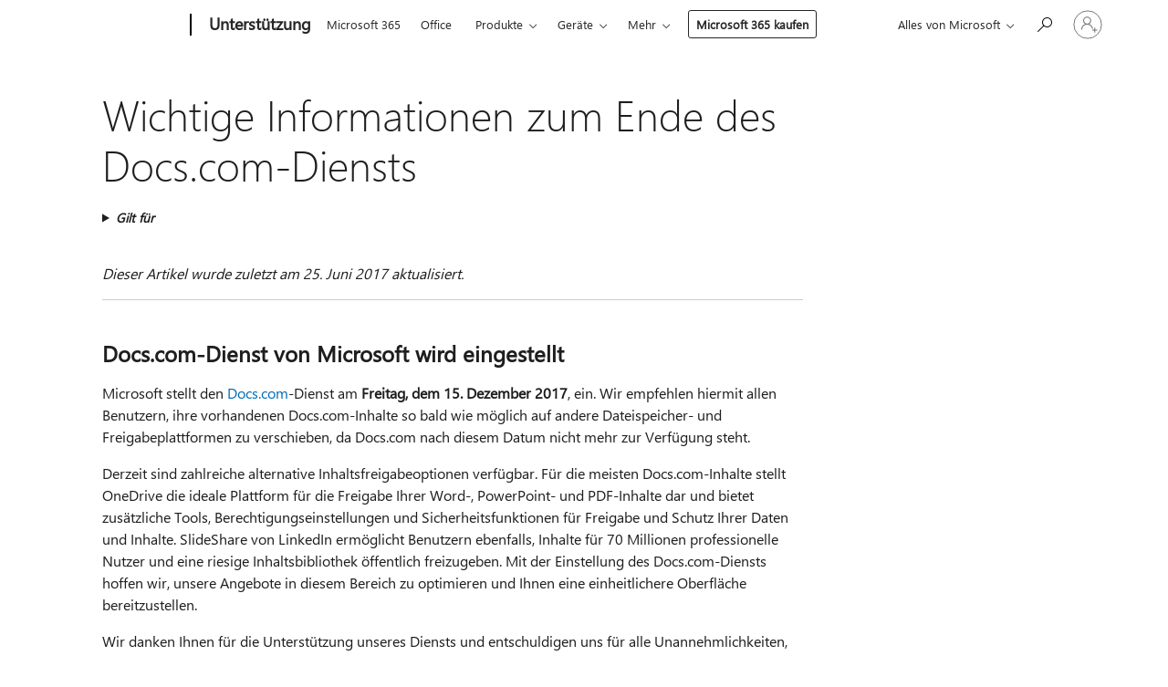

--- FILE ---
content_type: text/html; charset=utf-8
request_url: https://login.microsoftonline.com/common/oauth2/v2.0/authorize?client_id=ee272b19-4411-433f-8f28-5c13cb6fd407&redirect_uri=https%3A%2F%2Fsupport.microsoft.com%2Fsignin-oidc&response_type=code%20id_token&scope=openid%20profile%20offline_access&response_mode=form_post&nonce=639043875296454355.ZjRhNTYyNTgtYmFjNy00N2JmLTlhODQtYjNkNzlhYmRhOTRiNDE4ZTliZjQtNWFjNC00MzQ0LWJjYmEtMDYzZTUwNTZhNTUz&prompt=none&nopa=2&state=CfDJ8MF9taR5d3RHoynoKQkxN0CPXtA3FqOcduiTabMzuH--Zj2dTgaQhsFKNEXGYhTU5aenjmf1twJpluwU9-SaFKuHfnl6u0-0IZMA-5kY7n2bcfc6kqlpBb5FlkZxB1i37y0zvYmHV9yvkg0b8Z8V6IJ5275DWaQv36b0QZ4hcesiGS0GuhgD52wy1_yIifQSAQL7nVHYIyjLtcFuhs03tKxbIn9ibPt5VPCv1_oKGrY6jfISOSNi3hn4QlLZyTzE3IOQaSV9cOlObm09Z8dQkqFKyRSE7XOR7X2xYi2wpe8MnmQ_Q_pMSOap_PS2eWxmvxM4OdWrDaBh4fnPwow3kQMiMivf1mJTTIQgmPMkC-QQ&x-client-SKU=ID_NET6_0&x-client-ver=8.12.1.0&sso_reload=true
body_size: 9658
content:


<!-- Copyright (C) Microsoft Corporation. All rights reserved. -->
<!DOCTYPE html>
<html>
<head>
    <title>Redirecting</title>
    <meta http-equiv="Content-Type" content="text/html; charset=UTF-8">
    <meta http-equiv="X-UA-Compatible" content="IE=edge">
    <meta name="viewport" content="width=device-width, initial-scale=1.0, maximum-scale=2.0, user-scalable=yes">
    <meta http-equiv="Pragma" content="no-cache">
    <meta http-equiv="Expires" content="-1">
    <meta name="PageID" content="FetchSessions" />
    <meta name="SiteID" content="" />
    <meta name="ReqLC" content="1033" />
    <meta name="LocLC" content="en-US" />

    
<meta name="robots" content="none" />

<script type="text/javascript" nonce='VC__TpiMjJD3yh5v610oqQ'>//<![CDATA[
$Config={"urlGetCredentialType":"https://login.microsoftonline.com/common/GetCredentialType?mkt=en-US","urlGoToAADError":"https://login.live.com/oauth20_authorize.srf?client_id=ee272b19-4411-433f-8f28-5c13cb6fd407\u0026scope=openid+profile+offline_access\u0026redirect_uri=https%3a%2f%2fsupport.microsoft.com%2fsignin-oidc\u0026response_type=code+id_token\u0026state=[base64]\u0026response_mode=form_post\u0026nonce=639043875296454355.ZjRhNTYyNTgtYmFjNy00N2JmLTlhODQtYjNkNzlhYmRhOTRiNDE4ZTliZjQtNWFjNC00MzQ0LWJjYmEtMDYzZTUwNTZhNTUz\u0026prompt=none\u0026x-client-SKU=ID_NET6_0\u0026x-client-Ver=8.12.1.0\u0026uaid=502620961c8a4f00a307447dee616583\u0026msproxy=1\u0026issuer=mso\u0026tenant=common\u0026ui_locales=en-US\u0026epctrc=SAD7PqCnuUghgBFJlC0Pf6DgdfLBil1fsKpY0SGRUWM%3d7%3a1%3aCANARY%3aexkvY1Gls1hUPqUwndM%2bwoy8XY3ILR9Gfi2HPNp9%2fM4%3d\u0026epct=[base64]\u0026jshs=0\u0026nopa=2","urlAppError":"https://support.microsoft.com/signin-oidc","oAppRedirectErrorPostParams":{"error":"interaction_required","error_description":"Session information is not sufficient for single-sign-on.","state":"[base64]"},"iMaxStackForKnockoutAsyncComponents":10000,"fShowButtons":true,"urlCdn":"https://aadcdn.msauth.net/shared/1.0/","urlDefaultFavicon":"https://aadcdn.msauth.net/shared/1.0/content/images/favicon_a_eupayfgghqiai7k9sol6lg2.ico","urlPost":"/common/login","iPawnIcon":0,"sPOST_Username":"","fEnableNumberMatching":true,"sFT":"[base64]","sFTName":"flowToken","sCtx":"[base64]","fEnableOneDSClientTelemetry":true,"dynamicTenantBranding":null,"staticTenantBranding":null,"oAppCobranding":{},"iBackgroundImage":4,"arrSessions":[],"urlMsaStaticMeControl":"https://login.live.com/Me.htm?v=3","fApplicationInsightsEnabled":false,"iApplicationInsightsEnabledPercentage":0,"urlSetDebugMode":"https://login.microsoftonline.com/common/debugmode","fEnableCssAnimation":true,"fDisableAnimationIfAnimationEndUnsupported":true,"fSsoFeasible":true,"fAllowGrayOutLightBox":true,"fProvideV2SsoImprovements":true,"fUseMsaSessionState":true,"fIsRemoteNGCSupported":true,"urlLogin":"https://login.microsoftonline.com/common/reprocess?ctx=[base64]","urlDssoStatus":"https://login.microsoftonline.com/common/instrumentation/dssostatus","iSessionPullType":3,"fUseSameSite":true,"iAllowedIdentities":2,"isGlobalTenant":true,"uiflavor":1001,"fShouldPlatformKeyBeSuppressed":true,"fLoadStringCustomizationPromises":true,"fUseAlternateTextForSwitchToCredPickerLink":true,"fOfflineAccountVisible":false,"fEnableUserStateFix":true,"fShowAccessPassPeek":true,"fUpdateSessionPollingLogic":true,"fEnableShowPickerCredObservable":true,"fFetchSessionsSkipDsso":true,"fIsCiamUserFlowUxNewLogicEnabled":true,"fUseNonMicrosoftDefaultBrandingForCiam":true,"sCompanyDisplayName":"Microsoft Services","fRemoveCustomCss":true,"fFixUICrashForApiRequestHandler":true,"fShowUpdatedKoreanPrivacyFooter":true,"fUsePostCssHotfix":true,"fFixUserFlowBranding":true,"fEnablePasskeyNullFix":true,"fEnableRefreshCookiesFix":true,"fEnableWebNativeBridgeInterstitialUx":true,"fEnableWindowParentingFix":true,"fEnableNativeBridgeErrors":true,"urlAcmaServerPath":"https://login.microsoftonline.com","sTenantId":"common","sMkt":"en-US","fIsDesktop":true,"fUpdateConfigInit":true,"fLogDisallowedCssProperties":true,"fDisallowExternalFonts":true,"scid":1013,"hpgact":1800,"hpgid":7,"apiCanary":"[base64]","canary":"SAD7PqCnuUghgBFJlC0Pf6DgdfLBil1fsKpY0SGRUWM=7:1:CANARY:exkvY1Gls1hUPqUwndM+woy8XY3ILR9Gfi2HPNp9/M4=","sCanaryTokenName":"canary","fSkipRenderingNewCanaryToken":false,"fEnableNewCsrfProtection":true,"correlationId":"50262096-1c8a-4f00-a307-447dee616583","sessionId":"e2100ca5-c33b-4bae-858d-9ec2065bfb00","sRingId":"R3","locale":{"mkt":"en-US","lcid":1033},"slMaxRetry":2,"slReportFailure":true,"strings":{"desktopsso":{"authenticatingmessage":"Trying to sign you in"}},"enums":{"ClientMetricsModes":{"None":0,"SubmitOnPost":1,"SubmitOnRedirect":2,"InstrumentPlt":4}},"urls":{"instr":{"pageload":"https://login.microsoftonline.com/common/instrumentation/reportpageload","dssostatus":"https://login.microsoftonline.com/common/instrumentation/dssostatus"}},"browser":{"ltr":1,"Chrome":1,"_Mac":1,"_M131":1,"_D0":1,"Full":1,"RE_WebKit":1,"b":{"name":"Chrome","major":131,"minor":0},"os":{"name":"OSX","version":"10.15.7"},"V":"131.0"},"watson":{"url":"/common/handlers/watson","bundle":"https://aadcdn.msauth.net/ests/2.1/content/cdnbundles/watson.min_q5ptmu8aniymd4ftuqdkda2.js","sbundle":"https://aadcdn.msauth.net/ests/2.1/content/cdnbundles/watsonsupportwithjquery.3.5.min_dc940oomzau4rsu8qesnvg2.js","fbundle":"https://aadcdn.msauth.net/ests/2.1/content/cdnbundles/frameworksupport.min_oadrnc13magb009k4d20lg2.js","resetErrorPeriod":5,"maxCorsErrors":-1,"maxInjectErrors":5,"maxErrors":10,"maxTotalErrors":3,"expSrcs":["https://login.microsoftonline.com","https://aadcdn.msauth.net/","https://aadcdn.msftauth.net/",".login.microsoftonline.com"],"envErrorRedirect":true,"envErrorUrl":"/common/handlers/enverror"},"loader":{"cdnRoots":["https://aadcdn.msauth.net/","https://aadcdn.msftauth.net/"],"logByThrowing":true},"serverDetails":{"slc":"ProdSlices","dc":"WUS3","ri":"PH3XXXX","ver":{"v":[2,1,23173,3]},"rt":"2026-01-19T02:45:30","et":18},"clientEvents":{"enabled":true,"telemetryEnabled":true,"useOneDSEventApi":true,"flush":60000,"autoPost":true,"autoPostDelay":1000,"minEvents":1,"maxEvents":1,"pltDelay":500,"appInsightsConfig":{"instrumentationKey":"69adc3c768bd4dc08c19416121249fcc-66f1668a-797b-4249-95e3-6c6651768c28-7293","webAnalyticsConfiguration":{"autoCapture":{"jsError":true}}},"defaultEventName":"IDUX_ESTSClientTelemetryEvent_WebWatson","serviceID":3,"endpointUrl":""},"fApplyAsciiRegexOnInput":true,"country":"US","fBreakBrandingSigninString":true,"bsso":{"states":{"START":"start","INPROGRESS":"in-progress","END":"end","END_SSO":"end-sso","END_USERS":"end-users"},"nonce":"AwABEgEAAAADAOz_BQD0_xKGprAB9pmxvV_grSFBFSHpszvchpD8R_M4c-ixafxvKQ3tmFooNjeDW0BqKidgRu5SpAZ0O31AUyOGkSfK6n8gAA","overallTimeoutMs":4000,"telemetry":{"type":"ChromeSsoTelemetry","nonce":"AwABDwEAAAADAOz_BQD0_y02MUAXtOaEuknH4bAvE3OBdfZ9Esrgz5SxElFRDBsvCN5Q_xzHQFiOh8CCT4UHayt15Deg7sXEDClRK4HrsVVf3_nBpMt0nSi4xBpYM0LbIAA","reportStates":[]},"redirectEndStates":["end"],"cookieNames":{"aadSso":"AADSSO","winSso":"ESTSSSO","ssoTiles":"ESTSSSOTILES","ssoPulled":"SSOCOOKIEPULLED","userList":"ESTSUSERLIST"},"type":"chrome","reason":"Pull suppressed because it was already attempted and the current URL was reloaded."},"urlNoCookies":"https://login.microsoftonline.com/cookiesdisabled","fTrimChromeBssoUrl":true,"inlineMode":5,"fShowCopyDebugDetailsLink":true,"fTenantBrandingCdnAddEventHandlers":true,"fAddTryCatchForIFrameRedirects":true};
//]]></script> 
<script type="text/javascript" nonce='VC__TpiMjJD3yh5v610oqQ'>//<![CDATA[
!function(){var e=window,r=e.$Debug=e.$Debug||{},t=e.$Config||{};if(!r.appendLog){var n=[],o=0;r.appendLog=function(e){var r=t.maxDebugLog||25,i=(new Date).toUTCString()+":"+e;n.push(o+":"+i),n.length>r&&n.shift(),o++},r.getLogs=function(){return n}}}(),function(){function e(e,r){function t(i){var a=e[i];if(i<n-1){return void(o.r[a]?t(i+1):o.when(a,function(){t(i+1)}))}r(a)}var n=e.length;t(0)}function r(e,r,i){function a(){var e=!!s.method,o=e?s.method:i[0],a=s.extraArgs||[],u=n.$WebWatson;try{
var c=t(i,!e);if(a&&a.length>0){for(var d=a.length,l=0;l<d;l++){c.push(a[l])}}o.apply(r,c)}catch(e){return void(u&&u.submitFromException&&u.submitFromException(e))}}var s=o.r&&o.r[e];return r=r||this,s&&(s.skipTimeout?a():n.setTimeout(a,0)),s}function t(e,r){return Array.prototype.slice.call(e,r?1:0)}var n=window;n.$Do||(n.$Do={"q":[],"r":[],"removeItems":[],"lock":0,"o":[]});var o=n.$Do;o.when=function(t,n){function i(e){r(e,a,s)||o.q.push({"id":e,"c":a,"a":s})}var a=0,s=[],u=1;"function"==typeof n||(a=n,
u=2);for(var c=u;c<arguments.length;c++){s.push(arguments[c])}t instanceof Array?e(t,i):i(t)},o.register=function(e,t,n){if(!o.r[e]){o.o.push(e);var i={};if(t&&(i.method=t),n&&(i.skipTimeout=n),arguments&&arguments.length>3){i.extraArgs=[];for(var a=3;a<arguments.length;a++){i.extraArgs.push(arguments[a])}}o.r[e]=i,o.lock++;try{for(var s=0;s<o.q.length;s++){var u=o.q[s];u.id==e&&r(e,u.c,u.a)&&o.removeItems.push(u)}}catch(e){throw e}finally{if(0===--o.lock){for(var c=0;c<o.removeItems.length;c++){
for(var d=o.removeItems[c],l=0;l<o.q.length;l++){if(o.q[l]===d){o.q.splice(l,1);break}}}o.removeItems=[]}}}},o.unregister=function(e){o.r[e]&&delete o.r[e]}}(),function(e,r){function t(){if(!a){if(!r.body){return void setTimeout(t)}a=!0,e.$Do.register("doc.ready",0,!0)}}function n(){if(!s){if(!r.body){return void setTimeout(n)}t(),s=!0,e.$Do.register("doc.load",0,!0),i()}}function o(e){(r.addEventListener||"load"===e.type||"complete"===r.readyState)&&t()}function i(){
r.addEventListener?(r.removeEventListener("DOMContentLoaded",o,!1),e.removeEventListener("load",n,!1)):r.attachEvent&&(r.detachEvent("onreadystatechange",o),e.detachEvent("onload",n))}var a=!1,s=!1;if("complete"===r.readyState){return void setTimeout(n)}!function(){r.addEventListener?(r.addEventListener("DOMContentLoaded",o,!1),e.addEventListener("load",n,!1)):r.attachEvent&&(r.attachEvent("onreadystatechange",o),e.attachEvent("onload",n))}()}(window,document),function(){function e(){
return f.$Config||f.ServerData||{}}function r(e,r){var t=f.$Debug;t&&t.appendLog&&(r&&(e+=" '"+(r.src||r.href||"")+"'",e+=", id:"+(r.id||""),e+=", async:"+(r.async||""),e+=", defer:"+(r.defer||"")),t.appendLog(e))}function t(){var e=f.$B;if(void 0===d){if(e){d=e.IE}else{var r=f.navigator.userAgent;d=-1!==r.indexOf("MSIE ")||-1!==r.indexOf("Trident/")}}return d}function n(){var e=f.$B;if(void 0===l){if(e){l=e.RE_Edge}else{var r=f.navigator.userAgent;l=-1!==r.indexOf("Edge")}}return l}function o(e){
var r=e.indexOf("?"),t=r>-1?r:e.length,n=e.lastIndexOf(".",t);return e.substring(n,n+v.length).toLowerCase()===v}function i(){var r=e();return(r.loader||{}).slReportFailure||r.slReportFailure||!1}function a(){return(e().loader||{}).redirectToErrorPageOnLoadFailure||!1}function s(){return(e().loader||{}).logByThrowing||!1}function u(e){if(!t()&&!n()){return!1}var r=e.src||e.href||"";if(!r){return!0}if(o(r)){var i,a,s;try{i=e.sheet,a=i&&i.cssRules,s=!1}catch(e){s=!0}if(i&&!a&&s){return!0}
if(i&&a&&0===a.length){return!0}}return!1}function c(){function t(e){g.getElementsByTagName("head")[0].appendChild(e)}function n(e,r,t,n){var u=null;return u=o(e)?i(e):"script"===n.toLowerCase()?a(e):s(e,n),r&&(u.id=r),"function"==typeof u.setAttribute&&(u.setAttribute("crossorigin","anonymous"),t&&"string"==typeof t&&u.setAttribute("integrity",t)),u}function i(e){var r=g.createElement("link");return r.rel="stylesheet",r.type="text/css",r.href=e,r}function a(e){
var r=g.createElement("script"),t=g.querySelector("script[nonce]");if(r.type="text/javascript",r.src=e,r.defer=!1,r.async=!1,t){var n=t.nonce||t.getAttribute("nonce");r.setAttribute("nonce",n)}return r}function s(e,r){var t=g.createElement(r);return t.src=e,t}function d(e,r){if(e&&e.length>0&&r){for(var t=0;t<e.length;t++){if(-1!==r.indexOf(e[t])){return!0}}}return!1}function l(r){if(e().fTenantBrandingCdnAddEventHandlers){var t=d(E,r)?E:b;if(!(t&&t.length>1)){return r}for(var n=0;n<t.length;n++){
if(-1!==r.indexOf(t[n])){var o=t[n+1<t.length?n+1:0],i=r.substring(t[n].length);return"https://"!==t[n].substring(0,"https://".length)&&(o="https://"+o,i=i.substring("https://".length)),o+i}}return r}if(!(b&&b.length>1)){return r}for(var a=0;a<b.length;a++){if(0===r.indexOf(b[a])){return b[a+1<b.length?a+1:0]+r.substring(b[a].length)}}return r}function f(e,t,n,o){if(r("[$Loader]: "+(L.failMessage||"Failed"),o),w[e].retry<y){return w[e].retry++,h(e,t,n),void c._ReportFailure(w[e].retry,w[e].srcPath)}n&&n()}
function v(e,t,n,o){if(u(o)){return f(e,t,n,o)}r("[$Loader]: "+(L.successMessage||"Loaded"),o),h(e+1,t,n);var i=w[e].onSuccess;"function"==typeof i&&i(w[e].srcPath)}function h(e,o,i){if(e<w.length){var a=w[e];if(!a||!a.srcPath){return void h(e+1,o,i)}a.retry>0&&(a.srcPath=l(a.srcPath),a.origId||(a.origId=a.id),a.id=a.origId+"_Retry_"+a.retry);var s=n(a.srcPath,a.id,a.integrity,a.tagName);s.onload=function(){v(e,o,i,s)},s.onerror=function(){f(e,o,i,s)},s.onreadystatechange=function(){
"loaded"===s.readyState?setTimeout(function(){v(e,o,i,s)},500):"complete"===s.readyState&&v(e,o,i,s)},t(s),r("[$Loader]: Loading '"+(a.srcPath||"")+"', id:"+(a.id||""))}else{o&&o()}}var p=e(),y=p.slMaxRetry||2,m=p.loader||{},b=m.cdnRoots||[],E=m.tenantBrandingCdnRoots||[],L=this,w=[];L.retryOnError=!0,L.successMessage="Loaded",L.failMessage="Error",L.Add=function(e,r,t,n,o,i){e&&w.push({"srcPath":e,"id":r,"retry":n||0,"integrity":t,"tagName":o||"script","onSuccess":i})},L.AddForReload=function(e,r){
var t=e.src||e.href||"";L.Add(t,"AddForReload",e.integrity,1,e.tagName,r)},L.AddIf=function(e,r,t){e&&L.Add(r,t)},L.Load=function(e,r){h(0,e,r)}}var d,l,f=window,g=f.document,v=".css";c.On=function(e,r,t){if(!e){throw"The target element must be provided and cannot be null."}r?c.OnError(e,t):c.OnSuccess(e,t)},c.OnSuccess=function(e,t){if(!e){throw"The target element must be provided and cannot be null."}if(u(e)){return c.OnError(e,t)}var n=e.src||e.href||"",o=i(),s=a();r("[$Loader]: Loaded",e);var d=new c
;d.failMessage="Reload Failed",d.successMessage="Reload Success",d.Load(null,function(){if(o){throw"Unexpected state. ResourceLoader.Load() failed despite initial load success. ['"+n+"']"}s&&(document.location.href="/error.aspx?err=504")})},c.OnError=function(e,t){var n=e.src||e.href||"",o=i(),s=a();if(!e){throw"The target element must be provided and cannot be null."}r("[$Loader]: Failed",e);var u=new c;u.failMessage="Reload Failed",u.successMessage="Reload Success",u.AddForReload(e,t),
u.Load(null,function(){if(o){throw"Failed to load external resource ['"+n+"']"}s&&(document.location.href="/error.aspx?err=504")}),c._ReportFailure(0,n)},c._ReportFailure=function(e,r){if(s()&&!t()){throw"[Retry "+e+"] Failed to load external resource ['"+r+"'], reloading from fallback CDN endpoint"}},f.$Loader=c}(),function(){function e(){if(!E){var e=new h.$Loader;e.AddIf(!h.jQuery,y.sbundle,"WebWatson_DemandSupport"),y.sbundle=null,delete y.sbundle,e.AddIf(!h.$Api,y.fbundle,"WebWatson_DemandFramework"),
y.fbundle=null,delete y.fbundle,e.Add(y.bundle,"WebWatson_DemandLoaded"),e.Load(r,t),E=!0}}function r(){if(h.$WebWatson){if(h.$WebWatson.isProxy){return void t()}m.when("$WebWatson.full",function(){for(;b.length>0;){var e=b.shift();e&&h.$WebWatson[e.cmdName].apply(h.$WebWatson,e.args)}})}}function t(){if(!h.$WebWatson||h.$WebWatson.isProxy){if(!L&&JSON){try{var e=new XMLHttpRequest;e.open("POST",y.url),e.setRequestHeader("Accept","application/json"),
e.setRequestHeader("Content-Type","application/json; charset=UTF-8"),e.setRequestHeader("canary",p.apiCanary),e.setRequestHeader("client-request-id",p.correlationId),e.setRequestHeader("hpgid",p.hpgid||0),e.setRequestHeader("hpgact",p.hpgact||0);for(var r=-1,t=0;t<b.length;t++){if("submit"===b[t].cmdName){r=t;break}}var o=b[r]?b[r].args||[]:[],i={"sr":y.sr,"ec":"Failed to load external resource [Core Watson files]","wec":55,"idx":1,"pn":p.pgid||"","sc":p.scid||0,"hpg":p.hpgid||0,
"msg":"Failed to load external resource [Core Watson files]","url":o[1]||"","ln":0,"ad":0,"an":!1,"cs":"","sd":p.serverDetails,"ls":null,"diag":v(y)};e.send(JSON.stringify(i))}catch(e){}L=!0}y.loadErrorUrl&&window.location.assign(y.loadErrorUrl)}n()}function n(){b=[],h.$WebWatson=null}function o(r){return function(){var t=arguments;b.push({"cmdName":r,"args":t}),e()}}function i(){var e=["foundException","resetException","submit"],r=this;r.isProxy=!0;for(var t=e.length,n=0;n<t;n++){var i=e[n];i&&(r[i]=o(i))}
}function a(e,r,t,n,o,i,a){var s=h.event;return i||(i=l(o||s,a?a+2:2)),h.$Debug&&h.$Debug.appendLog&&h.$Debug.appendLog("[WebWatson]:"+(e||"")+" in "+(r||"")+" @ "+(t||"??")),$.submit(e,r,t,n,o||s,i,a)}function s(e,r){return{"signature":e,"args":r,"toString":function(){return this.signature}}}function u(e){for(var r=[],t=e.split("\n"),n=0;n<t.length;n++){r.push(s(t[n],[]))}return r}function c(e){for(var r=[],t=e.split("\n"),n=0;n<t.length;n++){var o=s(t[n],[]);t[n+1]&&(o.signature+="@"+t[n+1],n++),r.push(o)
}return r}function d(e){if(!e){return null}try{if(e.stack){return u(e.stack)}if(e.error){if(e.error.stack){return u(e.error.stack)}}else if(window.opera&&e.message){return c(e.message)}}catch(e){}return null}function l(e,r){var t=[];try{for(var n=arguments.callee;r>0;){n=n?n.caller:n,r--}for(var o=0;n&&o<w;){var i="InvalidMethod()";try{i=n.toString()}catch(e){}var a=[],u=n.args||n.arguments;if(u){for(var c=0;c<u.length;c++){a[c]=u[c]}}t.push(s(i,a)),n=n.caller,o++}}catch(e){t.push(s(e.toString(),[]))}
var l=d(e);return l&&(t.push(s("--- Error Event Stack -----------------",[])),t=t.concat(l)),t}function f(e){if(e){try{var r=/function (.{1,})\(/,t=r.exec(e.constructor.toString());return t&&t.length>1?t[1]:""}catch(e){}}return""}function g(e){if(e){try{if("string"!=typeof e&&JSON&&JSON.stringify){var r=f(e),t=JSON.stringify(e);return t&&"{}"!==t||(e.error&&(e=e.error,r=f(e)),(t=JSON.stringify(e))&&"{}"!==t||(t=e.toString())),r+":"+t}}catch(e){}}return""+(e||"")}function v(e){var r=[];try{
if(jQuery?(r.push("jQuery v:"+jQuery().jquery),jQuery.easing?r.push("jQuery.easing:"+JSON.stringify(jQuery.easing)):r.push("jQuery.easing is not defined")):r.push("jQuery is not defined"),e&&e.expectedVersion&&r.push("Expected jQuery v:"+e.expectedVersion),m){var t,n="";for(t=0;t<m.o.length;t++){n+=m.o[t]+";"}for(r.push("$Do.o["+n+"]"),n="",t=0;t<m.q.length;t++){n+=m.q[t].id+";"}r.push("$Do.q["+n+"]")}if(h.$Debug&&h.$Debug.getLogs){var o=h.$Debug.getLogs();o&&o.length>0&&(r=r.concat(o))}if(b){
for(var i=0;i<b.length;i++){var a=b[i];if(a&&"submit"===a.cmdName){try{if(JSON&&JSON.stringify){var s=JSON.stringify(a);s&&r.push(s)}}catch(e){r.push(g(e))}}}}}catch(e){r.push(g(e))}return r}var h=window,p=h.$Config||{},y=p.watson,m=h.$Do;if(!h.$WebWatson&&y){var b=[],E=!1,L=!1,w=10,$=h.$WebWatson=new i;$.CB={},$._orgErrorHandler=h.onerror,h.onerror=a,$.errorHooked=!0,m.when("jQuery.version",function(e){y.expectedVersion=e}),m.register("$WebWatson")}}(),function(){function e(e,r){
for(var t=r.split("."),n=t.length,o=0;o<n&&null!==e&&void 0!==e;){e=e[t[o++]]}return e}function r(r){var t=null;return null===u&&(u=e(i,"Constants")),null!==u&&r&&(t=e(u,r)),null===t||void 0===t?"":t.toString()}function t(t){var n=null;return null===a&&(a=e(i,"$Config.strings")),null!==a&&t&&(n=e(a,t.toLowerCase())),null!==n&&void 0!==n||(n=r(t)),null===n||void 0===n?"":n.toString()}function n(e,r){var n=null;return e&&r&&r[e]&&(n=t("errors."+r[e])),n||(n=t("errors."+e)),n||(n=t("errors."+c)),n||(n=t(c)),n}
function o(t){var n=null;return null===s&&(s=e(i,"$Config.urls")),null!==s&&t&&(n=e(s,t.toLowerCase())),null!==n&&void 0!==n||(n=r(t)),null===n||void 0===n?"":n.toString()}var i=window,a=null,s=null,u=null,c="GENERIC_ERROR";i.GetString=t,i.GetErrorString=n,i.GetUrl=o}(),function(){var e=window,r=e.$Config||{};e.$B=r.browser||{}}(),function(){function e(e,r,t){e&&e.addEventListener?e.addEventListener(r,t):e&&e.attachEvent&&e.attachEvent("on"+r,t)}function r(r,t){e(document.getElementById(r),"click",t)}
function t(r,t){var n=document.getElementsByName(r);n&&n.length>0&&e(n[0],"click",t)}var n=window;n.AddListener=e,n.ClickEventListenerById=r,n.ClickEventListenerByName=t}();
//]]></script> 
<script type="text/javascript" nonce='VC__TpiMjJD3yh5v610oqQ'>//<![CDATA[
!function(t,e){!function(){var n=e.getElementsByTagName("head")[0];n&&n.addEventListener&&(n.addEventListener("error",function(e){null!==e.target&&"cdn"===e.target.getAttribute("data-loader")&&t.$Loader.OnError(e.target)},!0),n.addEventListener("load",function(e){null!==e.target&&"cdn"===e.target.getAttribute("data-loader")&&t.$Loader.OnSuccess(e.target)},!0))}()}(window,document);
//]]></script>
    <script type="text/javascript" nonce='VC__TpiMjJD3yh5v610oqQ'>
        ServerData = $Config;
    </script>

    <script data-loader="cdn" crossorigin="anonymous" src="https://aadcdn.msauth.net/shared/1.0/content/js/FetchSessions_Core_Zrgqf3NDZY6QoRSGjvZAAQ2.js" integrity='sha384-ZiCm7FNkvHCzGABuQsNqI+NbQpuukT8O8DH+5NRo+GBSrdhUPzoMJLcFvVj8ky+R' nonce='VC__TpiMjJD3yh5v610oqQ'></script>

</head>
<body data-bind="defineGlobals: ServerData" style="display: none">
</body>
</html>